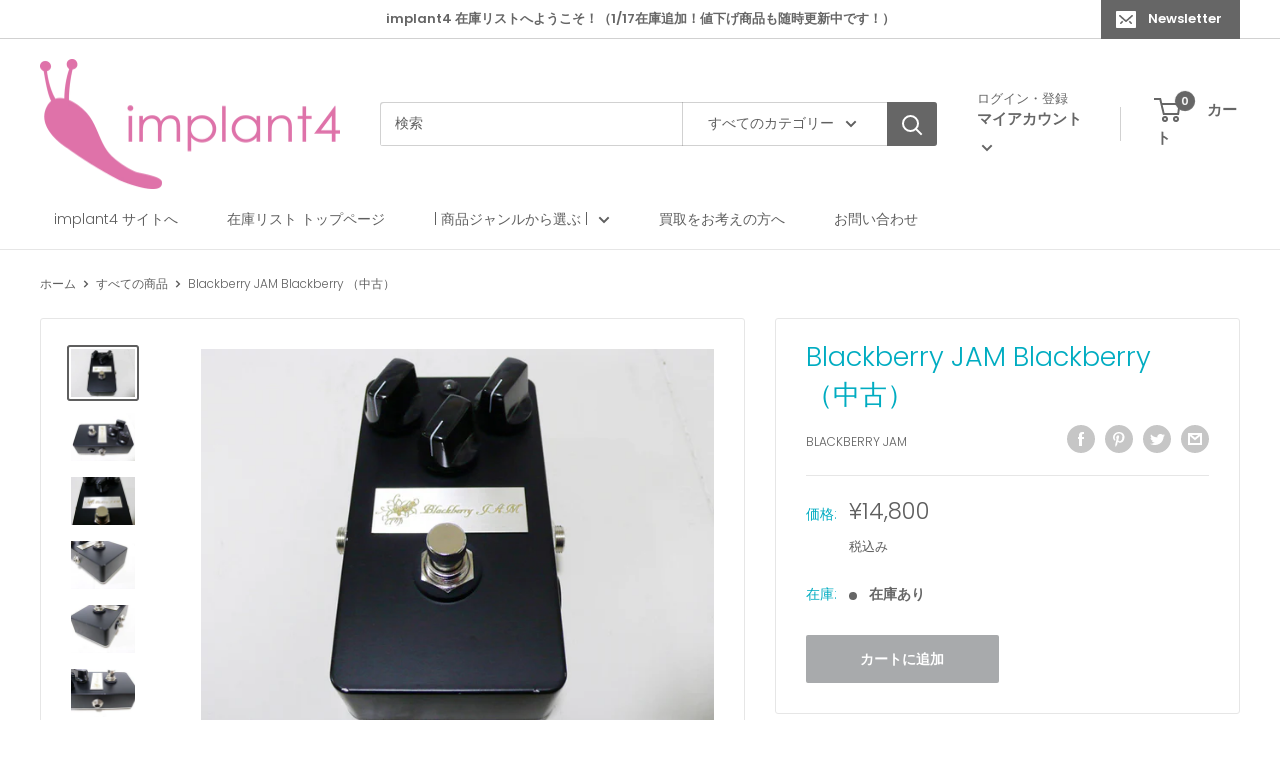

--- FILE ---
content_type: text/javascript
request_url: https://shop.implant4.com/cdn/shop/t/4/assets/custom.js?v=90373254691674712701619952873
body_size: -530
content:
//# sourceMappingURL=/cdn/shop/t/4/assets/custom.js.map?v=90373254691674712701619952873
